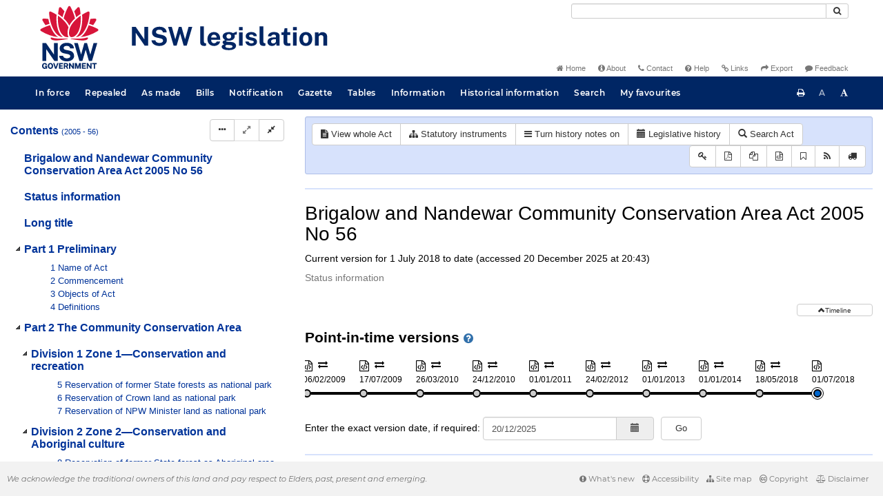

--- FILE ---
content_type: text/javascript
request_url: https://legislation.nsw.gov.au/js/carousel.7548.js
body_size: 790
content:
$( document ).ready(function() {

    $carouselItems = $(".carousel-inner").children(".item");

    if ($carouselItems.length > 0) {
        // On document load, pre-load the second carousel image
        preload(getNextActiveIndex($carouselItems));
        preload(getPreviousActiveIndex($carouselItems));

        // Load the next carousel image after the slide animation is finished
        $("#carousel").on("slid.bs.carousel", function() {
            preload(getPreviousActiveIndex($carouselItems));
            preload(getNextActiveIndex($carouselItems));
            updateInfo();
        });
    }

    initCarousel();

    $("#carousel-toggle").click(function() {
        toggleImages();
    });
    
});

function initCarousel() {    
    var carouselIsHidden = $.jStorage.get("carousel-hidden");

    if (carouselIsHidden) {
        hideCarousel();
    }
}

function toggleImages() {
    var carouselIsHidden = $.jStorage.get("carousel-hidden");

    if (!carouselIsHidden) {
        $.jStorage.set("carousel-hidden", true);
        hideCarousel();
    } else {
        $.jStorage.set("carousel-hidden", false);
        showCarousel();
    }
}

function showCarousel() {
    $("#carousel, #info").show();
    $("#carousel-toggle").html(' <span class="fa fa-minus"></span> Hide images ');
}

function hideCarousel() {
    $("#carousel, #info").hide();
    $("#carousel-toggle").html(' <span class="fa fa-plus"></span> Show images ');
}

function updateInfo() {
    $("#carousel-title").text($(".item.active .image").attr("data-title"));
    $("#carousel-description").text($(".item.active .image").attr("data-desc"));
    $("#region").text($(".item.active .image").attr("data-region"));
    $("#courtesy").empty().append($(".item.active .image").attr("data-credit"));
}

function getNextActiveIndex($carouselItems) {
    $activeItem = $(".carousel-inner").children(".item.active");

    for (var i = 0; i < $carouselItems.length; i++) {
        if ($activeItem[0] === $carouselItems[i]) {
            return wrap(i + 1, $carouselItems.length);
        }
    }

    return 0;
}

function getPreviousActiveIndex($carouselItems) {
    $activeItem = $(".carousel-inner").children(".item.active");

    for (var i = 0; i < $carouselItems.length; i++) {
        if ($activeItem[0] === $carouselItems[i]) {
            return wrap(i - 1, $carouselItems.length);
        }
    }

    return 0;
}

function preload(index) {
    var src = $("#carousel-image" + index).css("background-image").replace("url\(\"", "").replace("\"\)", "");

    var image = new Image();
    image.src = src;
}

function wrap(num, max) {
    if (num < 0) {
        num += max;
    };
    return num % max;
}